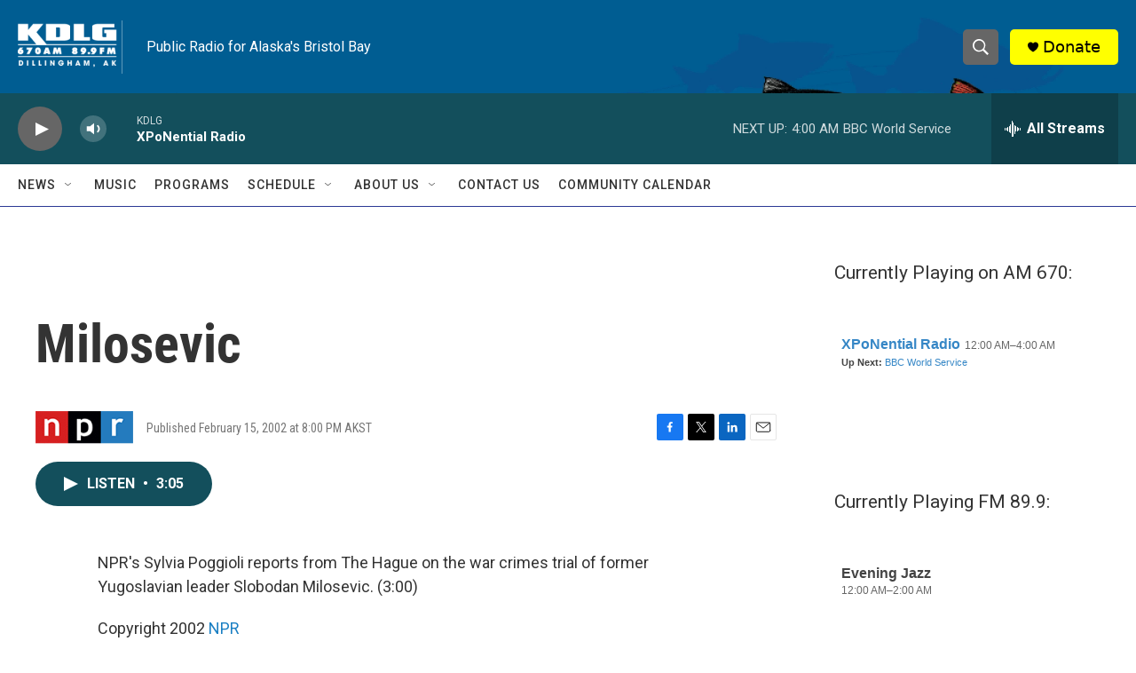

--- FILE ---
content_type: text/html; charset=utf-8
request_url: https://www.google.com/recaptcha/api2/aframe
body_size: 267
content:
<!DOCTYPE HTML><html><head><meta http-equiv="content-type" content="text/html; charset=UTF-8"></head><body><script nonce="4YAx6upx7tl6Vv9dQiH2jw">/** Anti-fraud and anti-abuse applications only. See google.com/recaptcha */ try{var clients={'sodar':'https://pagead2.googlesyndication.com/pagead/sodar?'};window.addEventListener("message",function(a){try{if(a.source===window.parent){var b=JSON.parse(a.data);var c=clients[b['id']];if(c){var d=document.createElement('img');d.src=c+b['params']+'&rc='+(localStorage.getItem("rc::a")?sessionStorage.getItem("rc::b"):"");window.document.body.appendChild(d);sessionStorage.setItem("rc::e",parseInt(sessionStorage.getItem("rc::e")||0)+1);localStorage.setItem("rc::h",'1769597878212');}}}catch(b){}});window.parent.postMessage("_grecaptcha_ready", "*");}catch(b){}</script></body></html>

--- FILE ---
content_type: text/javascript; charset=utf-8
request_url: https://api.composer.nprstations.org/v1/widget/518289d1e1c82ae3b4270370/now?bust=192014208&callback=jQuery17204883403260491699_1769597877221&format=jsonp&date=2026-01-28&times=true&_=1769597877661
body_size: 298
content:
/**/ typeof jQuery17204883403260491699_1769597877221 === 'function' && jQuery17204883403260491699_1769597877221("<!--NOW PLAYING WIDGET --><div class=\"whatson-block\"><div class=\"whatson-program\"><div class=\"whatson-programName\">Evening Jazz</div><span>12:00 AM&#8211;2:00 AM</span></div><p><b>Up Next: </b><a href=\"http://kdlg.org/programs/bbc-world-service\" target=\"_blank\">BBC World Service</a></p></div>");

--- FILE ---
content_type: text/javascript; charset=utf-8
request_url: https://api.composer.nprstations.org/v1/widget/51828991e1c8067ec0bb1bd8/now?bust=290840673&callback=jQuery1720971016757275412_1769597877280&format=jsonp&date=2026-01-28&times=true&_=1769597877826
body_size: 350
content:
/**/ typeof jQuery1720971016757275412_1769597877280 === 'function' && jQuery1720971016757275412_1769597877280("<!--NOW PLAYING WIDGET --><div class=\"whatson-block\"><div class=\"whatson-program\"><a href=\"http://xponentialradio.org/\" target=\"_blank\" class=\"whatson-programName\">XPoNential Radio</a><span>12:00 AM&#8211;4:00 AM</span></div><p><b>Up Next: </b><a href=\"http://kdlg.org/programs/bbc-world-service\" target=\"_blank\">BBC World Service</a></p></div>");